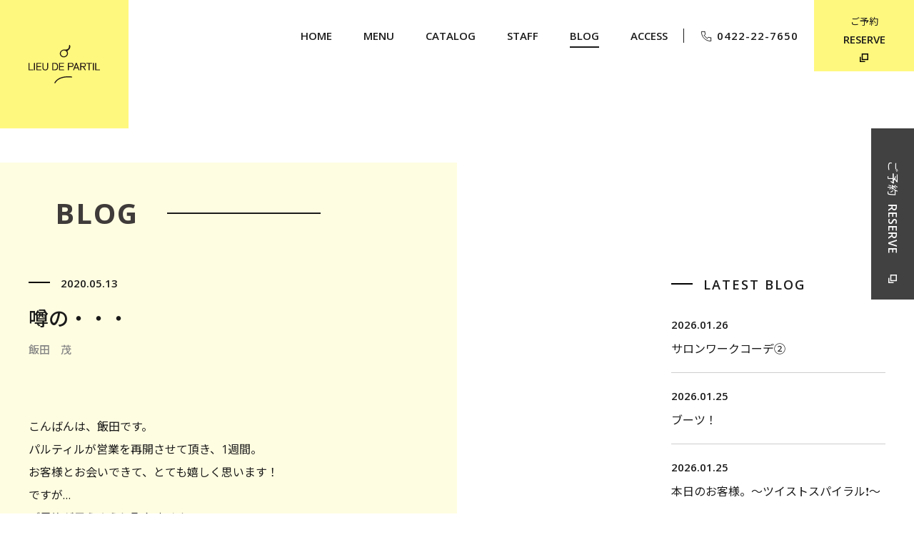

--- FILE ---
content_type: text/html; charset=UTF-8
request_url: https://partil.net/blog/980/
body_size: 8361
content:
<!DOCTYPE html>
<html lang="ja">
<head prefix="og: http://ogp.me/ns# fb: http://ogp.me/ns/fb# website: http://ogp.me/ns/article#">
<!-- Global site tag (gtag.js) - Google Analytics -->
<script async src="https://www.googletagmanager.com/gtag/js?id=UA-161237649-1"></script>
<script>
  window.dataLayer = window.dataLayer || [];
  function gtag(){dataLayer.push(arguments);}
  gtag('js', new Date());

  gtag('config', 'UA-161237649-1');
</script>

<meta charset="utf-8">
<meta name="format-detection" content="telephone=no,address=no,email=no">
<meta name="viewport" content="width=device-width,initial-scale=1">
<link rel="stylesheet" href="https://partil.net/wp/wp-content/themes/wp_partil/assets/css/common.css">
<link rel="stylesheet" href="https://partil.net/wp/wp-content/themes/wp_partil/assets/css/swiper.css" />
<link rel="stylesheet" href="https://partil.net/wp/wp-content/themes/wp_partil/assets/css/animate.css" />
<link rel="shortcut icon" href="https://partil.net/wp/wp-content/themes/wp_partil/assets/images/common/favicon.ico">

	<style>img:is([sizes="auto" i], [sizes^="auto," i]) { contain-intrinsic-size: 3000px 1500px }</style>
	
		<!-- All in One SEO 4.6.7.1 - aioseo.com -->
		<title>噂の・・・ | 吉祥寺 美容室 PARTIL</title>
		<meta name="description" content="パルティルはテクニックにこだわる吉祥寺の美容室です。カット、パーマ、カラー、トリートメントのこだわりをご紹介。ヘアカタログもご覧ください。" />
		<meta name="robots" content="max-image-preview:large" />
		<meta name="keywords" content="美容院,美容室,パルティル,吉祥寺、カット、髪質改善、オーガニックカラー" />
		<link rel="canonical" href="https://partil.net/blog/980/" />
		<meta name="generator" content="All in One SEO (AIOSEO) 4.6.7.1" />
		<meta property="og:locale" content="ja_JP" />
		<meta property="og:site_name" content="吉祥寺 美容室 PARTIL | パルティル" />
		<meta property="og:type" content="article" />
		<meta property="og:title" content="噂の・・・ | 吉祥寺 美容室 PARTIL" />
		<meta property="og:description" content="パルティルはテクニックにこだわる吉祥寺の美容室です。カット、パーマ、カラー、トリートメントのこだわりをご紹介。ヘアカタログもご覧ください。" />
		<meta property="og:url" content="https://partil.net/blog/980/" />
		<meta property="article:published_time" content="2020-05-13T14:39:52+00:00" />
		<meta property="article:modified_time" content="2020-05-13T22:12:03+00:00" />
		<meta name="twitter:card" content="summary_large_image" />
		<meta name="twitter:title" content="噂の・・・ | 吉祥寺 美容室 PARTIL" />
		<meta name="twitter:description" content="パルティルはテクニックにこだわる吉祥寺の美容室です。カット、パーマ、カラー、トリートメントのこだわりをご紹介。ヘアカタログもご覧ください。" />
		<script type="application/ld+json" class="aioseo-schema">
			{"@context":"https:\/\/schema.org","@graph":[{"@type":"BreadcrumbList","@id":"https:\/\/partil.net\/blog\/980\/#breadcrumblist","itemListElement":[{"@type":"ListItem","@id":"https:\/\/partil.net\/#listItem","position":1,"name":"\u5bb6","item":"https:\/\/partil.net\/","nextItem":"https:\/\/partil.net\/blog\/980\/#listItem"},{"@type":"ListItem","@id":"https:\/\/partil.net\/blog\/980\/#listItem","position":2,"name":"\u5642\u306e\u30fb\u30fb\u30fb","previousItem":"https:\/\/partil.net\/#listItem"}]},{"@type":"Organization","@id":"https:\/\/partil.net\/#organization","name":"\u5409\u7965\u5bfa \u7f8e\u5bb9\u5ba4 PARTIL","description":"\u30d1\u30eb\u30c6\u30a3\u30eb","url":"https:\/\/partil.net\/"},{"@type":"WebPage","@id":"https:\/\/partil.net\/blog\/980\/#webpage","url":"https:\/\/partil.net\/blog\/980\/","name":"\u5642\u306e\u30fb\u30fb\u30fb | \u5409\u7965\u5bfa \u7f8e\u5bb9\u5ba4 PARTIL","description":"\u30d1\u30eb\u30c6\u30a3\u30eb\u306f\u30c6\u30af\u30cb\u30c3\u30af\u306b\u3053\u3060\u308f\u308b\u5409\u7965\u5bfa\u306e\u7f8e\u5bb9\u5ba4\u3067\u3059\u3002\u30ab\u30c3\u30c8\u3001\u30d1\u30fc\u30de\u3001\u30ab\u30e9\u30fc\u3001\u30c8\u30ea\u30fc\u30c8\u30e1\u30f3\u30c8\u306e\u3053\u3060\u308f\u308a\u3092\u3054\u7d39\u4ecb\u3002\u30d8\u30a2\u30ab\u30bf\u30ed\u30b0\u3082\u3054\u89a7\u304f\u3060\u3055\u3044\u3002","inLanguage":"ja","isPartOf":{"@id":"https:\/\/partil.net\/#website"},"breadcrumb":{"@id":"https:\/\/partil.net\/blog\/980\/#breadcrumblist"},"image":{"@type":"ImageObject","url":"https:\/\/partil.net\/wp\/wp-content\/uploads\/2020\/05\/7BAAB6F1-860D-4678-9371-CBD494F59B86.jpeg","@id":"https:\/\/partil.net\/blog\/980\/#mainImage","width":815,"height":757},"primaryImageOfPage":{"@id":"https:\/\/partil.net\/blog\/980\/#mainImage"},"datePublished":"2020-05-13T23:39:52+09:00","dateModified":"2020-05-14T07:12:03+09:00"},{"@type":"WebSite","@id":"https:\/\/partil.net\/#website","url":"https:\/\/partil.net\/","name":"\u5409\u7965\u5bfa \u7f8e\u5bb9\u5ba4 PARTIL","description":"\u30d1\u30eb\u30c6\u30a3\u30eb","inLanguage":"ja","publisher":{"@id":"https:\/\/partil.net\/#organization"}}]}
		</script>
		<!-- All in One SEO -->

<link rel="alternate" type="application/rss+xml" title="吉祥寺 美容室 PARTIL &raquo; フィード" href="https://partil.net/feed/" />
<link rel="alternate" type="application/rss+xml" title="吉祥寺 美容室 PARTIL &raquo; コメントフィード" href="https://partil.net/comments/feed/" />
<script type="text/javascript">
/* <![CDATA[ */
window._wpemojiSettings = {"baseUrl":"https:\/\/s.w.org\/images\/core\/emoji\/15.0.3\/72x72\/","ext":".png","svgUrl":"https:\/\/s.w.org\/images\/core\/emoji\/15.0.3\/svg\/","svgExt":".svg","source":{"concatemoji":"https:\/\/partil.net\/wp\/wp-includes\/js\/wp-emoji-release.min.js?ver=6.7.4"}};
/*! This file is auto-generated */
!function(i,n){var o,s,e;function c(e){try{var t={supportTests:e,timestamp:(new Date).valueOf()};sessionStorage.setItem(o,JSON.stringify(t))}catch(e){}}function p(e,t,n){e.clearRect(0,0,e.canvas.width,e.canvas.height),e.fillText(t,0,0);var t=new Uint32Array(e.getImageData(0,0,e.canvas.width,e.canvas.height).data),r=(e.clearRect(0,0,e.canvas.width,e.canvas.height),e.fillText(n,0,0),new Uint32Array(e.getImageData(0,0,e.canvas.width,e.canvas.height).data));return t.every(function(e,t){return e===r[t]})}function u(e,t,n){switch(t){case"flag":return n(e,"\ud83c\udff3\ufe0f\u200d\u26a7\ufe0f","\ud83c\udff3\ufe0f\u200b\u26a7\ufe0f")?!1:!n(e,"\ud83c\uddfa\ud83c\uddf3","\ud83c\uddfa\u200b\ud83c\uddf3")&&!n(e,"\ud83c\udff4\udb40\udc67\udb40\udc62\udb40\udc65\udb40\udc6e\udb40\udc67\udb40\udc7f","\ud83c\udff4\u200b\udb40\udc67\u200b\udb40\udc62\u200b\udb40\udc65\u200b\udb40\udc6e\u200b\udb40\udc67\u200b\udb40\udc7f");case"emoji":return!n(e,"\ud83d\udc26\u200d\u2b1b","\ud83d\udc26\u200b\u2b1b")}return!1}function f(e,t,n){var r="undefined"!=typeof WorkerGlobalScope&&self instanceof WorkerGlobalScope?new OffscreenCanvas(300,150):i.createElement("canvas"),a=r.getContext("2d",{willReadFrequently:!0}),o=(a.textBaseline="top",a.font="600 32px Arial",{});return e.forEach(function(e){o[e]=t(a,e,n)}),o}function t(e){var t=i.createElement("script");t.src=e,t.defer=!0,i.head.appendChild(t)}"undefined"!=typeof Promise&&(o="wpEmojiSettingsSupports",s=["flag","emoji"],n.supports={everything:!0,everythingExceptFlag:!0},e=new Promise(function(e){i.addEventListener("DOMContentLoaded",e,{once:!0})}),new Promise(function(t){var n=function(){try{var e=JSON.parse(sessionStorage.getItem(o));if("object"==typeof e&&"number"==typeof e.timestamp&&(new Date).valueOf()<e.timestamp+604800&&"object"==typeof e.supportTests)return e.supportTests}catch(e){}return null}();if(!n){if("undefined"!=typeof Worker&&"undefined"!=typeof OffscreenCanvas&&"undefined"!=typeof URL&&URL.createObjectURL&&"undefined"!=typeof Blob)try{var e="postMessage("+f.toString()+"("+[JSON.stringify(s),u.toString(),p.toString()].join(",")+"));",r=new Blob([e],{type:"text/javascript"}),a=new Worker(URL.createObjectURL(r),{name:"wpTestEmojiSupports"});return void(a.onmessage=function(e){c(n=e.data),a.terminate(),t(n)})}catch(e){}c(n=f(s,u,p))}t(n)}).then(function(e){for(var t in e)n.supports[t]=e[t],n.supports.everything=n.supports.everything&&n.supports[t],"flag"!==t&&(n.supports.everythingExceptFlag=n.supports.everythingExceptFlag&&n.supports[t]);n.supports.everythingExceptFlag=n.supports.everythingExceptFlag&&!n.supports.flag,n.DOMReady=!1,n.readyCallback=function(){n.DOMReady=!0}}).then(function(){return e}).then(function(){var e;n.supports.everything||(n.readyCallback(),(e=n.source||{}).concatemoji?t(e.concatemoji):e.wpemoji&&e.twemoji&&(t(e.twemoji),t(e.wpemoji)))}))}((window,document),window._wpemojiSettings);
/* ]]> */
</script>
<style id='wp-emoji-styles-inline-css' type='text/css'>

	img.wp-smiley, img.emoji {
		display: inline !important;
		border: none !important;
		box-shadow: none !important;
		height: 1em !important;
		width: 1em !important;
		margin: 0 0.07em !important;
		vertical-align: -0.1em !important;
		background: none !important;
		padding: 0 !important;
	}
</style>
<link rel='stylesheet' id='wp-block-library-css' href='https://partil.net/wp/wp-includes/css/dist/block-library/style.min.css?ver=6.7.4' type='text/css' media='all' />
<style id='classic-theme-styles-inline-css' type='text/css'>
/*! This file is auto-generated */
.wp-block-button__link{color:#fff;background-color:#32373c;border-radius:9999px;box-shadow:none;text-decoration:none;padding:calc(.667em + 2px) calc(1.333em + 2px);font-size:1.125em}.wp-block-file__button{background:#32373c;color:#fff;text-decoration:none}
</style>
<style id='global-styles-inline-css' type='text/css'>
:root{--wp--preset--aspect-ratio--square: 1;--wp--preset--aspect-ratio--4-3: 4/3;--wp--preset--aspect-ratio--3-4: 3/4;--wp--preset--aspect-ratio--3-2: 3/2;--wp--preset--aspect-ratio--2-3: 2/3;--wp--preset--aspect-ratio--16-9: 16/9;--wp--preset--aspect-ratio--9-16: 9/16;--wp--preset--color--black: #000000;--wp--preset--color--cyan-bluish-gray: #abb8c3;--wp--preset--color--white: #ffffff;--wp--preset--color--pale-pink: #f78da7;--wp--preset--color--vivid-red: #cf2e2e;--wp--preset--color--luminous-vivid-orange: #ff6900;--wp--preset--color--luminous-vivid-amber: #fcb900;--wp--preset--color--light-green-cyan: #7bdcb5;--wp--preset--color--vivid-green-cyan: #00d084;--wp--preset--color--pale-cyan-blue: #8ed1fc;--wp--preset--color--vivid-cyan-blue: #0693e3;--wp--preset--color--vivid-purple: #9b51e0;--wp--preset--gradient--vivid-cyan-blue-to-vivid-purple: linear-gradient(135deg,rgba(6,147,227,1) 0%,rgb(155,81,224) 100%);--wp--preset--gradient--light-green-cyan-to-vivid-green-cyan: linear-gradient(135deg,rgb(122,220,180) 0%,rgb(0,208,130) 100%);--wp--preset--gradient--luminous-vivid-amber-to-luminous-vivid-orange: linear-gradient(135deg,rgba(252,185,0,1) 0%,rgba(255,105,0,1) 100%);--wp--preset--gradient--luminous-vivid-orange-to-vivid-red: linear-gradient(135deg,rgba(255,105,0,1) 0%,rgb(207,46,46) 100%);--wp--preset--gradient--very-light-gray-to-cyan-bluish-gray: linear-gradient(135deg,rgb(238,238,238) 0%,rgb(169,184,195) 100%);--wp--preset--gradient--cool-to-warm-spectrum: linear-gradient(135deg,rgb(74,234,220) 0%,rgb(151,120,209) 20%,rgb(207,42,186) 40%,rgb(238,44,130) 60%,rgb(251,105,98) 80%,rgb(254,248,76) 100%);--wp--preset--gradient--blush-light-purple: linear-gradient(135deg,rgb(255,206,236) 0%,rgb(152,150,240) 100%);--wp--preset--gradient--blush-bordeaux: linear-gradient(135deg,rgb(254,205,165) 0%,rgb(254,45,45) 50%,rgb(107,0,62) 100%);--wp--preset--gradient--luminous-dusk: linear-gradient(135deg,rgb(255,203,112) 0%,rgb(199,81,192) 50%,rgb(65,88,208) 100%);--wp--preset--gradient--pale-ocean: linear-gradient(135deg,rgb(255,245,203) 0%,rgb(182,227,212) 50%,rgb(51,167,181) 100%);--wp--preset--gradient--electric-grass: linear-gradient(135deg,rgb(202,248,128) 0%,rgb(113,206,126) 100%);--wp--preset--gradient--midnight: linear-gradient(135deg,rgb(2,3,129) 0%,rgb(40,116,252) 100%);--wp--preset--font-size--small: 13px;--wp--preset--font-size--medium: 20px;--wp--preset--font-size--large: 36px;--wp--preset--font-size--x-large: 42px;--wp--preset--spacing--20: 0.44rem;--wp--preset--spacing--30: 0.67rem;--wp--preset--spacing--40: 1rem;--wp--preset--spacing--50: 1.5rem;--wp--preset--spacing--60: 2.25rem;--wp--preset--spacing--70: 3.38rem;--wp--preset--spacing--80: 5.06rem;--wp--preset--shadow--natural: 6px 6px 9px rgba(0, 0, 0, 0.2);--wp--preset--shadow--deep: 12px 12px 50px rgba(0, 0, 0, 0.4);--wp--preset--shadow--sharp: 6px 6px 0px rgba(0, 0, 0, 0.2);--wp--preset--shadow--outlined: 6px 6px 0px -3px rgba(255, 255, 255, 1), 6px 6px rgba(0, 0, 0, 1);--wp--preset--shadow--crisp: 6px 6px 0px rgba(0, 0, 0, 1);}:where(.is-layout-flex){gap: 0.5em;}:where(.is-layout-grid){gap: 0.5em;}body .is-layout-flex{display: flex;}.is-layout-flex{flex-wrap: wrap;align-items: center;}.is-layout-flex > :is(*, div){margin: 0;}body .is-layout-grid{display: grid;}.is-layout-grid > :is(*, div){margin: 0;}:where(.wp-block-columns.is-layout-flex){gap: 2em;}:where(.wp-block-columns.is-layout-grid){gap: 2em;}:where(.wp-block-post-template.is-layout-flex){gap: 1.25em;}:where(.wp-block-post-template.is-layout-grid){gap: 1.25em;}.has-black-color{color: var(--wp--preset--color--black) !important;}.has-cyan-bluish-gray-color{color: var(--wp--preset--color--cyan-bluish-gray) !important;}.has-white-color{color: var(--wp--preset--color--white) !important;}.has-pale-pink-color{color: var(--wp--preset--color--pale-pink) !important;}.has-vivid-red-color{color: var(--wp--preset--color--vivid-red) !important;}.has-luminous-vivid-orange-color{color: var(--wp--preset--color--luminous-vivid-orange) !important;}.has-luminous-vivid-amber-color{color: var(--wp--preset--color--luminous-vivid-amber) !important;}.has-light-green-cyan-color{color: var(--wp--preset--color--light-green-cyan) !important;}.has-vivid-green-cyan-color{color: var(--wp--preset--color--vivid-green-cyan) !important;}.has-pale-cyan-blue-color{color: var(--wp--preset--color--pale-cyan-blue) !important;}.has-vivid-cyan-blue-color{color: var(--wp--preset--color--vivid-cyan-blue) !important;}.has-vivid-purple-color{color: var(--wp--preset--color--vivid-purple) !important;}.has-black-background-color{background-color: var(--wp--preset--color--black) !important;}.has-cyan-bluish-gray-background-color{background-color: var(--wp--preset--color--cyan-bluish-gray) !important;}.has-white-background-color{background-color: var(--wp--preset--color--white) !important;}.has-pale-pink-background-color{background-color: var(--wp--preset--color--pale-pink) !important;}.has-vivid-red-background-color{background-color: var(--wp--preset--color--vivid-red) !important;}.has-luminous-vivid-orange-background-color{background-color: var(--wp--preset--color--luminous-vivid-orange) !important;}.has-luminous-vivid-amber-background-color{background-color: var(--wp--preset--color--luminous-vivid-amber) !important;}.has-light-green-cyan-background-color{background-color: var(--wp--preset--color--light-green-cyan) !important;}.has-vivid-green-cyan-background-color{background-color: var(--wp--preset--color--vivid-green-cyan) !important;}.has-pale-cyan-blue-background-color{background-color: var(--wp--preset--color--pale-cyan-blue) !important;}.has-vivid-cyan-blue-background-color{background-color: var(--wp--preset--color--vivid-cyan-blue) !important;}.has-vivid-purple-background-color{background-color: var(--wp--preset--color--vivid-purple) !important;}.has-black-border-color{border-color: var(--wp--preset--color--black) !important;}.has-cyan-bluish-gray-border-color{border-color: var(--wp--preset--color--cyan-bluish-gray) !important;}.has-white-border-color{border-color: var(--wp--preset--color--white) !important;}.has-pale-pink-border-color{border-color: var(--wp--preset--color--pale-pink) !important;}.has-vivid-red-border-color{border-color: var(--wp--preset--color--vivid-red) !important;}.has-luminous-vivid-orange-border-color{border-color: var(--wp--preset--color--luminous-vivid-orange) !important;}.has-luminous-vivid-amber-border-color{border-color: var(--wp--preset--color--luminous-vivid-amber) !important;}.has-light-green-cyan-border-color{border-color: var(--wp--preset--color--light-green-cyan) !important;}.has-vivid-green-cyan-border-color{border-color: var(--wp--preset--color--vivid-green-cyan) !important;}.has-pale-cyan-blue-border-color{border-color: var(--wp--preset--color--pale-cyan-blue) !important;}.has-vivid-cyan-blue-border-color{border-color: var(--wp--preset--color--vivid-cyan-blue) !important;}.has-vivid-purple-border-color{border-color: var(--wp--preset--color--vivid-purple) !important;}.has-vivid-cyan-blue-to-vivid-purple-gradient-background{background: var(--wp--preset--gradient--vivid-cyan-blue-to-vivid-purple) !important;}.has-light-green-cyan-to-vivid-green-cyan-gradient-background{background: var(--wp--preset--gradient--light-green-cyan-to-vivid-green-cyan) !important;}.has-luminous-vivid-amber-to-luminous-vivid-orange-gradient-background{background: var(--wp--preset--gradient--luminous-vivid-amber-to-luminous-vivid-orange) !important;}.has-luminous-vivid-orange-to-vivid-red-gradient-background{background: var(--wp--preset--gradient--luminous-vivid-orange-to-vivid-red) !important;}.has-very-light-gray-to-cyan-bluish-gray-gradient-background{background: var(--wp--preset--gradient--very-light-gray-to-cyan-bluish-gray) !important;}.has-cool-to-warm-spectrum-gradient-background{background: var(--wp--preset--gradient--cool-to-warm-spectrum) !important;}.has-blush-light-purple-gradient-background{background: var(--wp--preset--gradient--blush-light-purple) !important;}.has-blush-bordeaux-gradient-background{background: var(--wp--preset--gradient--blush-bordeaux) !important;}.has-luminous-dusk-gradient-background{background: var(--wp--preset--gradient--luminous-dusk) !important;}.has-pale-ocean-gradient-background{background: var(--wp--preset--gradient--pale-ocean) !important;}.has-electric-grass-gradient-background{background: var(--wp--preset--gradient--electric-grass) !important;}.has-midnight-gradient-background{background: var(--wp--preset--gradient--midnight) !important;}.has-small-font-size{font-size: var(--wp--preset--font-size--small) !important;}.has-medium-font-size{font-size: var(--wp--preset--font-size--medium) !important;}.has-large-font-size{font-size: var(--wp--preset--font-size--large) !important;}.has-x-large-font-size{font-size: var(--wp--preset--font-size--x-large) !important;}
:where(.wp-block-post-template.is-layout-flex){gap: 1.25em;}:where(.wp-block-post-template.is-layout-grid){gap: 1.25em;}
:where(.wp-block-columns.is-layout-flex){gap: 2em;}:where(.wp-block-columns.is-layout-grid){gap: 2em;}
:root :where(.wp-block-pullquote){font-size: 1.5em;line-height: 1.6;}
</style>
<link rel='stylesheet' id='wpsbc-style-css' href='https://partil.net/wp/wp-content/plugins/wp-simple-booking-calendar/assets/css/style-front-end.min.css?ver=2.0.10' type='text/css' media='all' />
<link rel='stylesheet' id='dashicons-css' href='https://partil.net/wp/wp-includes/css/dashicons.min.css?ver=6.7.4' type='text/css' media='all' />
<script type="text/javascript" src="https://partil.net/wp/wp-includes/js/jquery/jquery.min.js?ver=3.7.1" id="jquery-core-js"></script>
<script type="text/javascript" src="https://partil.net/wp/wp-includes/js/jquery/jquery-migrate.min.js?ver=3.4.1" id="jquery-migrate-js"></script>
<link rel="https://api.w.org/" href="https://partil.net/wp-json/" /><link rel="alternate" title="JSON" type="application/json" href="https://partil.net/wp-json/wp/v2/blog/980" /><link rel="EditURI" type="application/rsd+xml" title="RSD" href="https://partil.net/wp/xmlrpc.php?rsd" />
<meta name="generator" content="WordPress 6.7.4" />
<link rel='shortlink' href='https://partil.net/?p=980' />
<link rel="alternate" title="oEmbed (JSON)" type="application/json+oembed" href="https://partil.net/wp-json/oembed/1.0/embed?url=https%3A%2F%2Fpartil.net%2Fblog%2F980%2F" />
<link rel="alternate" title="oEmbed (XML)" type="text/xml+oembed" href="https://partil.net/wp-json/oembed/1.0/embed?url=https%3A%2F%2Fpartil.net%2Fblog%2F980%2F&#038;format=xml" />
</head>
<body id="blog" class="und detail">

<!-- header start -->
<!-- header start -->
<header>
  <div class="content">
    <div class="logo"><a href="/"><img src="https://partil.net/wp/wp-content/themes/wp_partil/assets/images/common/logo.svg" alt="LIEU DE PARTIL"></a></div>
    <div id="nav_toggle">
      <div> <span></span> <span></span> <span></span> </div>
    </div>
    <div class="sp btn_h-reserve"><a href="https://cs.appnt.me/facebook/page_tab/723?stand_alone=1" target="_blank"><span>ご予約</span><span>RESERVE</span></a></div>
    <nav class="navWrap">
      <ul>
        <li><a href="/"><span>HOME</span></a></li>
        <li><a href="/menu/"><span>MENU</span></a></li>
        <li><a href="/catalog/"><span>CATALOG</span></a></li>
        <li><a href="/staff/"><span>STAFF</span></a></li>
        <li><a href="/blog/"><span>BLOG</span></a></li>
        <li><a href="/access/"><span>ACCESS</span></a></li>
        <li><a href="tel:0422-22-7650"><i class="icon_phone"></i>0422-22-7650</a></li>
        <li><a href="https://cs.appnt.me/facebook/page_tab/723?stand_alone=1" target="_blank"><span>ご予約</span><span>RESERVE</span><i class="icon_blank"></i></a></li>
      </ul>
    </nav>
  </div>
</header>
<!-- header end --> 
<!-- header end --> 

<!-- kvArea start -->
<div id="kvArea">
  <h1><span class="aniview faster" data-av-animation="fadeIn">BLOG</span><i class="aniview faster" data-av-animation="fadeInRight"></i><span class="aniview faster" data-av-animation="fadeInRight"></span></h1>
</div>
<!-- kvArea end --> 

<!-- main start -->
<main>
<section id="section01">
<div class="content">
<div class="boxDetail">
  <div class="leftCol">
    <div class="ttlArea">
<p class="date">2020.05.13</p>
      <h1>噂の・・・</h1>
<p class="writer">飯田　茂</p>
    </div>


        <div class="item">
            
            <div class="txtArea">
                <h2></h2>
                <div class="txt">
                    <p>こんばんは、飯田です。</p>
<p>パルティルが営業を再開させて頂き、1週間。</p>
<p>お客様とお会いできて、とても嬉しく思います！</p>
<p>ですが…</p>
<p>ご予約が思うように取れません。</p>
<p>大変、申し訳ございません。</p>
<p>&nbsp;</p>
<p>&nbsp;</p>
<p>&nbsp;</p>
                </div>
            </div>
        </div>
            <div class="item">
                            <div class="imgArea">
                    <img src="https://partil.net/wp/wp-content/uploads/2020/05/E7E8AF9D-E0DB-4C94-BE48-E8C0D1C36E63.png" alt="">
                </div>
            
            <div class="txtArea">
                <h2></h2>
                <div class="txt">
                    <p>今は密集を避ける為に、2席のみの営業をしています。</p>
<p>&nbsp;</p>
<p>どうしても1日の中でお越し頂けるお客様の人数が限られてしまいます。</p>
<p>&nbsp;</p>
<p>だいぶ先になってしまいますが、6月のご予約は空きがございます。</p>
<p>&nbsp;</p>
<p>web予約も出来ます！</p>
<p><a href="https://cs.appnt.me/facebook/page_tab/723?stand_alone=1">https://cs.appnt.me/facebook/page_tab/723?stand_alone=1</a></p>
<p>安全に安心してお過ごしいただく為にご理解の程宜しくお願い致します。</p>
<p>&nbsp;</p>
                </div>
            </div>
        </div>
            <div class="item">
                            <div class="imgArea">
                    <img src="https://partil.net/wp/wp-content/uploads/2020/05/24D838B5-2011-4CB7-A726-9FF75D57A0F2-scaled.jpeg" alt="">
                </div>
            
            <div class="txtArea">
                <h2></h2>
                <div class="txt">
                    <p>噂のマスク</p>
<p>届きました・・・</p>
<p>&nbsp;</p>
<p>不要不急の外出は控える時ですが、パルティルはしっかりと3密を避けて営業しております。</p>
<p>ご来店出来ず、ヘアケアで何かお困りの事がありましたら、ご相談も承っております。</p>
<p>partil_info@yahoo.co.jp</p>
<p>&nbsp;</p>
<p>1日も早い収束を願っています。</p>
                </div>
            </div>
        </div>
    
<div class="btnArea">
<div class="btn"><a href="https://partil.net/blog/blog_cate/iidasigeru/">飯田　茂のBLOG一覧へ</a></div>	  <div class="btn"><a href="/blog/">BLOG TOP</a></div>
</div>


  </div>
  <div class="rightCol">
    <div class="item">
      <h3><i></i>LATEST BLOG</h3>
      <ul>
<ul>
     
  <li>
<a href="https://partil.net/blog/10902/" title="サロンワークコーデ②">
<p class="date">2026.01.26</p>
<p class="ttl">サロンワークコーデ②</p>
</a>
  </li> 
 
     
  <li>
<a href="https://partil.net/blog/10899/" title="ブーツ！">
<p class="date">2026.01.25</p>
<p class="ttl">ブーツ！</p>
</a>
  </li> 
 
     
  <li>
<a href="https://partil.net/blog/10893/" title="本日のお客様。〜ツイストスパイラル&#x2757;&#xfe0f;〜">
<p class="date">2026.01.25</p>
<p class="ttl">本日のお客様。〜ツイストスパイラル&#x2757;&#xfe0f;〜</p>
</a>
  </li> 
 
     
  <li>
<a href="https://partil.net/blog/10891/" title="感謝！">
<p class="date">2026.01.24</p>
<p class="ttl">感謝！</p>
</a>
  </li> 
 
     
      </ul>
    </div>
	  <div class="item">
      <h3><i></i>STAFF</h3>
      <ul>
	<li class="cat-item cat-item-18"><a href="https://partil.net/blog/blog_cate/iidasigeru/">飯田　茂</a>
</li>
	<li class="cat-item cat-item-19"><a href="https://partil.net/blog/blog_cate/satohirokazu/">佐藤　博一</a>
</li>
	<li class="cat-item cat-item-20"><a href="https://partil.net/blog/blog_cate/degawatakahiro/">出川　隆洋</a>
</li>
	<li class="cat-item cat-item-22"><a href="https://partil.net/blog/blog_cate/koizumitoyohiko/">小泉　豊彦</a>
</li>
	<li class="cat-item cat-item-23"><a href="https://partil.net/blog/blog_cate/hidekiokuno/">奥野　英樹</a>
</li>
      </ul>
    </div>
  </div>
</div>
</section>
</main>
<!-- main end -->


<div class="btnTop sp"> <a href="#"> <i class="icon_top"></i> PAGE TOP</a> </div>
<!-- footer start -->
<footer>
  <div class="logo"><img src="https://partil.net/wp/wp-content/themes/wp_partil/assets/images/common/logo_w.svg" alt="LIEU DE PARTIL"></div>
  <ul class="sns">
    <li><a href="https://www.facebook.com/lieudepartil/" target="_blank"><img src="https://partil.net/wp/wp-content/themes/wp_partil/assets/images/common/icon_fb.svg" alt="Facebook"></a></li>
    <li><a href="https://www.instagram.com/lieu_de_partil/" target="_blank"><img src="https://partil.net/wp/wp-content/themes/wp_partil/assets/images/common/icon_ig.svg" alt="Instagram"></a></li>
    <li><a href="https://twitter.com/lieu_de_PARTIL" target="_blank"><img src="https://partil.net/wp/wp-content/themes/wp_partil/assets/images/common/icon_tw.svg" alt="twitter"></a></li>
  </ul>
  <p>Copyright &copy; lieu de PARTIL. All Rights Reserved. </p>
  <div class="btnTop pc"> <a href="#"> <i class="icon_top"></i> PAGE TOP</a> </div>
</footer>
<!-- footer start --> 
<!-- reserveBtn start -->
<div class="reserveBtn"><a href="https://cs.appnt.me/facebook/page_tab/723?stand_alone=1" target="_blank" class="aniview" data-av-animation="fadeInRight"><span>ご予約</span><span>RESERVE</span><i></i></a></div>
<!-- reserveBtn end -->


<script src="https://partil.net/wp/wp-content/themes/wp_partil/assets/js/jquery-3.3.1.min.js"></script> 
<script src="https://partil.net/wp/wp-content/themes/wp_partil/assets/js/jquery.aniview.js"></script> 
<script src="https://partil.net/wp/wp-content/themes/wp_partil/assets/js/swiper.min.js"></script> 
<script src="https://partil.net/wp/wp-content/themes/wp_partil/assets/js/common.js"></script>

<script type="text/javascript" src="https://partil.net/wp/wp-includes/js/jquery/ui/core.min.js?ver=1.13.3" id="jquery-ui-core-js"></script>
<script type="text/javascript" src="https://partil.net/wp/wp-includes/js/jquery/ui/datepicker.min.js?ver=1.13.3" id="jquery-ui-datepicker-js"></script>
<script type="text/javascript" id="jquery-ui-datepicker-js-after">
/* <![CDATA[ */
jQuery(function(jQuery){jQuery.datepicker.setDefaults({"closeText":"\u9589\u3058\u308b","currentText":"\u4eca\u65e5","monthNames":["1\u6708","2\u6708","3\u6708","4\u6708","5\u6708","6\u6708","7\u6708","8\u6708","9\u6708","10\u6708","11\u6708","12\u6708"],"monthNamesShort":["1\u6708","2\u6708","3\u6708","4\u6708","5\u6708","6\u6708","7\u6708","8\u6708","9\u6708","10\u6708","11\u6708","12\u6708"],"nextText":"\u6b21","prevText":"\u524d","dayNames":["\u65e5\u66dc\u65e5","\u6708\u66dc\u65e5","\u706b\u66dc\u65e5","\u6c34\u66dc\u65e5","\u6728\u66dc\u65e5","\u91d1\u66dc\u65e5","\u571f\u66dc\u65e5"],"dayNamesShort":["\u65e5","\u6708","\u706b","\u6c34","\u6728","\u91d1","\u571f"],"dayNamesMin":["\u65e5","\u6708","\u706b","\u6c34","\u6728","\u91d1","\u571f"],"dateFormat":"yy.mm.dd","firstDay":1,"isRTL":false});});
/* ]]> */
</script>
<script type="text/javascript" id="wpsbc-script-js-extra">
/* <![CDATA[ */
var wpsbc = {"ajax_url":"https:\/\/partil.net\/wp\/wp-admin\/admin-ajax.php"};
/* ]]> */
</script>
<script type="text/javascript" src="https://partil.net/wp/wp-content/plugins/wp-simple-booking-calendar/assets/js/script-front-end.min.js?ver=2.0.10" id="wpsbc-script-js"></script>
</body>
</html>
